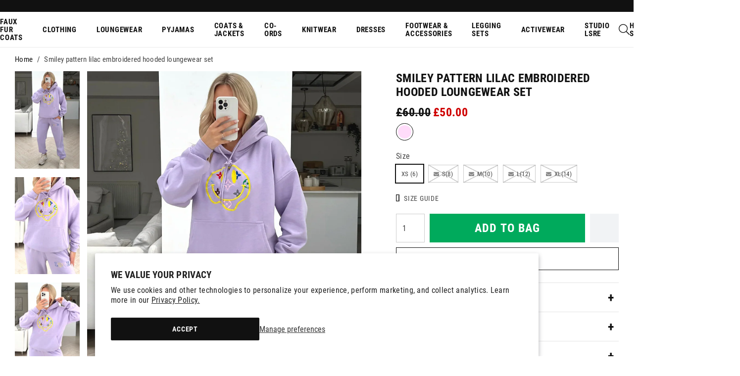

--- FILE ---
content_type: text/html; charset=utf-8
request_url: https://www.glamifyfashion.com/collections/all/product-group-code-smileyco/?view=product-swatch
body_size: -135
content:

<a class="swatches__col" href="/products/smiley-pattern-lilac-embroidered-hooded-loungewear-set" title="lilac">
      <div class="swatches__swatch ">
        <span style="background-color: #ffdcfa"></span>
      </div><div class="swatches__tag">lilac</div></a>

--- FILE ---
content_type: image/svg+xml
request_url: https://www.glamifyfashion.com/cdn/shop/t/7/assets/ruler-vertical.svg
body_size: -573
content:
<svg aria-hidden="true" focusable="false" data-prefix="far" data-icon="ruler-vertical" role="img" xmlns="http://www.w3.org/2000/svg" viewBox="0 0 256 512"><path fill="#111111" d="M224 0H32C14.33 0 0 14.33 0 32v448c0 17.67 14.33 32 32 32h192c17.67 0 32-14.33 32-32V32c0-17.67-14.33-32-32-32zM48 464V48h160v48h-56c-4.42 0-8 3.58-8 8v16c0 4.42 3.58 8 8 8h56v64h-56c-4.42 0-8 3.58-8 8v16c0 4.42 3.58 8 8 8h56v64h-56c-4.42 0-8 3.58-8 8v16c0 4.42 3.58 8 8 8h56v64h-56c-4.42 0-8 3.58-8 8v16c0 4.42 3.58 8 8 8h56v48H48z" class=""></path></svg>